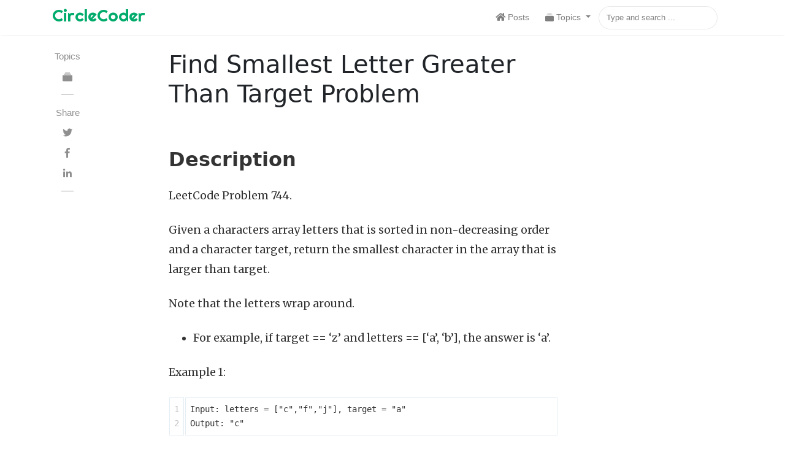

--- FILE ---
content_type: text/html; charset=utf-8
request_url: https://circlecoder.com/find-smallest-letter-greater-than-target/
body_size: 8485
content:
<!DOCTYPE html>
<html lang="en">
<head>
<meta charset="utf-8">
<meta name="viewport" content="width=device-width, initial-scale=1, shrink-to-fit=no">


<script data-ad-client="ca-pub-8271349713695192" async src="https://pagead2.googlesyndication.com/pagead/js/adsbygoogle.js"></script>


<!--
<link rel="icon" href="/assets/images/logo.png">
-->
<title>Find Smallest Letter Greater Than Target Problem | CircleCoder</title>

<!-- Begin Jekyll SEO tag v2.8.0 -->
<title>Find Smallest Letter Greater Than Target Problem | CircleCoder</title>
<meta name="generator" content="Jekyll v3.9.5" />
<meta property="og:title" content="Find Smallest Letter Greater Than Target Problem" />
<meta property="og:locale" content="en_US" />
<meta name="description" content="LeetCode 744. Given a characters array letters that is sorted in non-decreasing order and a character target, return the smallest character in the array that is larger than target." />
<meta property="og:description" content="LeetCode 744. Given a characters array letters that is sorted in non-decreasing order and a character target, return the smallest character in the array that is larger than target." />
<link rel="canonical" href="https://circlecoder.com/find-smallest-letter-greater-than-target/" />
<meta property="og:url" content="https://circlecoder.com/find-smallest-letter-greater-than-target/" />
<meta property="og:site_name" content="CircleCoder" />
<meta property="og:type" content="article" />
<meta property="article:published_time" content="2022-09-27T00:00:00+00:00" />
<meta name="twitter:card" content="summary" />
<meta property="twitter:title" content="Find Smallest Letter Greater Than Target Problem" />
<script type="application/ld+json">
{"@context":"https://schema.org","@type":"BlogPosting","dateModified":"2022-09-27T00:00:00+00:00","datePublished":"2022-09-27T00:00:00+00:00","description":"LeetCode 744. Given a characters array letters that is sorted in non-decreasing order and a character target, return the smallest character in the array that is larger than target.","headline":"Find Smallest Letter Greater Than Target Problem","mainEntityOfPage":{"@type":"WebPage","@id":"https://circlecoder.com/find-smallest-letter-greater-than-target/"},"url":"https://circlecoder.com/find-smallest-letter-greater-than-target/"}</script>
<!-- End Jekyll SEO tag -->


<link rel="stylesheet" href="https://stackpath.bootstrapcdn.com/bootstrap/4.1.3/css/bootstrap.min.css" integrity="sha384-MCw98/SFnGE8fJT3GXwEOngsV7Zt27NXFoaoApmYm81iuXoPkFOJwJ8ERdknLPMO" crossorigin="anonymous">
    
<link href="/assets/css/screen.css" rel="stylesheet">

<link href="/assets/css/main.css" rel="stylesheet">


<link rel="apple-touch-icon" sizes="180x180" href="/assets/favicon_io/apple-touch-icon.png">
<link rel="icon" type="image/png" sizes="32x32" href="/assets/favicon_io/favicon-32x32.png">
<link rel="icon" type="image/png" sizes="16x16" href="/assets/favicon_io/favicon-16x16.png">
<link rel="manifest" href="/assets/favicon_io/site.webmanifest">


<script src="/assets/js/jquery.min.js"></script>

</head>


<!-- change your GA id in _config.yml -->

<!-- Global site tag (gtag.js) - Google Analytics -->
<script async src="https://www.googletagmanager.com/gtag/js?id=G-3SNRQRLW8L"></script>
<script>
  window.dataLayer = window.dataLayer || [];
  function gtag(){dataLayer.push(arguments);}
  gtag('js', new Date());

  gtag('config', 'G-3SNRQRLW8L');
</script>




<body class="layout-post">
	<!-- defer loading of font and font awesome -->
	<noscript id="deferred-styles">
		<link href="https://fonts.googleapis.com/css?family=Righteous%7CMerriweather:300,300i,400,400i,700,700i" rel="stylesheet">
		<link rel="stylesheet" href="https://use.fontawesome.com/releases/v5.0.13/css/all.css" integrity="sha384-DNOHZ68U8hZfKXOrtjWvjxusGo9WQnrNx2sqG0tfsghAvtVlRW3tvkXWZh58N9jp" crossorigin="anonymous">
	</noscript>


<!-- Begin Menu Navigation
================================================== -->
<nav class="navbar navbar-expand-lg navbar-light bg-white fixed-top mediumnavigation nav-down">

    <div class="container pr-0">

    <!-- Begin Logo -->
<!--
    <a class="navbar-brand" href="/">
    <img src="/" alt="CircleCoder">
    </a>
-->
    <!-- End Logo -->
    <div class="mainheading">
        <h3 class="sitetitle"><a href="/index.html">CircleCoder</a></h3>
<!--
        <p class="lead">
            Tech Learning, Tech Sharing.
        </p>
-->
    </div>

    <button class="navbar-toggler" type="button" data-toggle="collapse" data-target="#navbarMediumish" aria-controls="navbarSupportedContent" aria-expanded="false" aria-label="Toggle navigation">
    <span class="navbar-toggler-icon"></span>
    </button>

    <div class="collapse navbar-collapse" id="navbarMediumish">

        <!-- Begin Menu -->

            <ul class="navbar-nav ml-auto">

                
                <li class="nav-item">
                
                <a class="nav-link" href="/index.html">
                    <i class="fa fa-home" aria-hidden="true"></i>
                    <span>Posts</span>
                </a>
                </li>

                <li class="nav-item dropdown">
                    <a class="nav-link dropdown-toggle" href="#" id="navbarDropdown" role="button" data-toggle="dropdown" aria-haspopup="true" aria-expanded="false">
                        <svg width="1em" height="1em" viewBox="0 0 16 16" class="bi bi-collection-fill" fill="currentColor" xmlns="http://www.w3.org/2000/svg">
                            <path d="M0 13a1.5 1.5 0 0 0 1.5 1.5h13A1.5 1.5 0 0 0 16 13V6a1.5 1.5 0 0 0-1.5-1.5h-13A1.5 1.5 0 0 0 0 6v7z"/>
                            <path fill-rule="evenodd" d="M2 3a.5.5 0 0 0 .5.5h11a.5.5 0 0 0 0-1h-11A.5.5 0 0 0 2 3zm2-2a.5.5 0 0 0 .5.5h7a.5.5 0 0 0 0-1h-7A.5.5 0 0 0 4 1z"/>
                        </svg>
                        <span>Topics</span>
                    </a>
                    <div class="dropdown-menu" aria-labelledby="navbarDropdown">
                        <a class="dropdown-item" href="/topics.html">All Topics</a>
                        <div class="dropdown-divider"></div>
                        <a class="dropdown-item" href="/leetcode-solution-list/">LeetCode</a>
                        <div class="dropdown-divider"></div>
                        <a class="dropdown-item" href="/leetcode-database-solution-list/">LeetCode Database</a>
                        <div class="dropdown-divider"></div>
                        <a class="dropdown-item" href="/git-short-answers-list/">Git Short Answers</a>
                        <div class="dropdown-divider"></div>
                        <a class="dropdown-item" href="/mysql-tutorial-list/">MySQL</a>
                        <div class="dropdown-divider"></div>
                        <a class="dropdown-item" href="/operating-system-topic-list/">Operating System</a>
                        <div class="dropdown-divider"></div>
                        <a class="dropdown-item" href="/object-oriented-design-topic-list/">Object Oriented Design</a>
                        <div class="dropdown-divider"></div>
                        <a class="dropdown-item" href="/cplusplus-concept-list/">C++ Concepts</a>
                    </div>
                </li>


<!--
                <li class="nav-item">
                <a class="nav-link" href="/about">About</a>
                </li>


                <li class="nav-item">
                <a target="_blank" class="nav-link" href="https://bootstrapstarter.com/bootstrap-templates/template-mediumish-bootstrap-jekyll/"> Docs</a>
                </li>

                <li class="nav-item">
                <a target="_blank" class="nav-link" href="https://www.wowthemes.net/themes/mediumish-wordpress/"><i class="fab fa-wordpress-simple"></i> WP Version</a>
                </li>

                <li class="nav-item">
                <a target="_blank" class="nav-link" href="https://www.wowthemes.net/themes/mediumish-ghost/"><i class="fab fa-snapchat-ghost"></i> Ghost Version</a>
                </li>

                <li class="nav-item">
                <a target="_blank" class="nav-link" href="https://github.com/wowthemesnet/mediumish-theme-jekyll"><i class="fab fa-github"></i> Fork on Github</a>
                </li>
-->

                <script src="/assets/js/lunr.js"></script>


<style>
    .lunrsearchresult .title {color: #d9230f;}
    .lunrsearchresult .url {color: silver;}
    .lunrsearchresult a {display: block; color: #777;}
    .lunrsearchresult a:hover, .lunrsearchresult a:focus {text-decoration: none;}
    .lunrsearchresult a:hover .title {text-decoration: underline;}
</style>


<form class="bd-search" onSubmit="return lunr_search(document.getElementById('lunrsearch').value);">
    <input type="text" class="form-control text-small launch-modal-search" id="lunrsearch" name="q" maxlength="255" value="" placeholder="Type and search ..."/>
</form>

<div id="lunrsearchresults">
    <ul></ul>
</div>

<script src="/assets/js/lunrsearchengine.js"></script>

            </ul>

        <!-- End Menu -->

    </div>

    </div>
</nav>
<!-- End Navigation
================================================== -->

<div class="site-content">

<div class="container">

<!-- Site Title
================================================== -->
<!--
<div class="mainheading">
    <h1 class="sitetitle">CircleCoder</h1>
    <p class="lead">
        Tech Learning, Tech Sharing.
    </p>
</div>
-->

<!-- Content
================================================== -->
<div class="main-content">
    <!-- Begin Article
================================================== -->
<!--<div class="container">-->
    <div class="row">

        <!-- Post Share -->
        <div class="col-md-1 col-lg-1 pl-0">
            <div class="share sticky-top sticky-top-80">

    <p>
        Topics
    </p>
    <ul>
        <li class="ml-1 mr-1">
            <a href="/topics.html">
                <svg width="1em" height="1em" viewBox="0 0 16 16" class="bi bi-collection-fill" fill="currentColor" xmlns="http://www.w3.org/2000/svg">
                    <path d="M0 13a1.5 1.5 0 0 0 1.5 1.5h13A1.5 1.5 0 0 0 16 13V6a1.5 1.5 0 0 0-1.5-1.5h-13A1.5 1.5 0 0 0 0 6v7z"/>
                    <path fill-rule="evenodd" d="M2 3a.5.5 0 0 0 .5.5h11a.5.5 0 0 0 0-1h-11A.5.5 0 0 0 2 3zm2-2a.5.5 0 0 0 .5.5h7a.5.5 0 0 0 0-1h-7A.5.5 0 0 0 4 1z"/>
                </svg>
            </a>
        </li>
    </ul>
    <div class="sep"></div>

    <p>
        Share
    </p>
    <ul>
        <li class="ml-1 mr-1">
            <a target="_blank" href="https://twitter.com/intent/tweet?text=Find Smallest Letter Greater Than Target Problem&url=https://circlecoder.com/find-smallest-letter-greater-than-target/" onclick="window.open(this.href, 'twitter-share', 'width=550,height=235');return false;">
                <i class="fab fa-twitter"></i>
            </a>
        </li>

        <li class="ml-1 mr-1">
            <a target="_blank" href="https://facebook.com/sharer.php?u=https://circlecoder.com/find-smallest-letter-greater-than-target/" onclick="window.open(this.href, 'facebook-share', 'width=550,height=435');return false;">
                <i class="fab fa-facebook-f"></i>
            </a>
        </li>

        <li class="ml-1 mr-1">
            <a target="_blank" href="https://www.linkedin.com/shareArticle?mini=true&url=https://circlecoder.com/find-smallest-letter-greater-than-target/" onclick="window.open(this.href, 'width=550,height=435');return false;">
                <i class="fab fa-linkedin-in"></i>
            </a>
        </li>

    </ul>
<!--     -->
    <div class="sep"></div>

    
        <script async src="//pagead2.googlesyndication.com/pagead/js/adsbygoogle.js"></script>
<!-- Under Header -->
<ins class="adsbygoogle"
    style="display:block"
    data-ad-client="ca-pub-8271349713695192"
    data-ad-slot=""
    data-ad-format="auto"
    data-full-width-responsive="true"></ins>
<script>
(adsbygoogle = window.adsbygoogle || []).push({});
</script>
<br/>
    
    
<!--
    <ul>
        <li>
        <a class="small smoothscroll" href="#disqus_thread"></a>
        </li>
    </ul>
-->
<!--     -->
</div>

        </div>
        <div class="col-md-1 col-lg-1 pl-0">
        </div>
        <!-- Post -->
        <!---->

        <!--<div class="col-md-7 col-lg-7 flex-first flex-md-unordered">-->
        <div class="col-md-7 col-lg-7">
            <div class="mainheading">

                <!-- Author Box -->
                

                <!-- Post Title -->
                <h1 class="posttitle">Find Smallest Letter Greater Than Target Problem</h1>

            </div>

            <!-- Post Featured Image -->
<!--            
-->
            <!-- End Featured Image -->

            <!-- Post Content -->
            <div class="article-post">
                
                <!-- Toc if any -->
                
                <!-- End Toc -->
                <p><br /></p>

<h2 id="description">Description</h2>

<p>LeetCode Problem 744.</p>

<p>Given a characters array letters that is sorted in non-decreasing order and a character target, return the smallest character in the array that is larger than target.</p>

<p>Note that the letters wrap around.</p>
<ul>
  <li>For example, if target == ‘z’ and letters == [‘a’, ‘b’], the answer is ‘a’.</li>
</ul>

<p>Example 1:</p>
<div class="language-plaintext highlighter-rouge"><div class="highlight"><pre class="highlight"><code><table class="rouge-table"><tbody><tr><td class="rouge-gutter gl"><pre class="lineno">1
2
</pre></td><td class="rouge-code"><pre>Input: letters = ["c","f","j"], target = "a"
Output: "c"
</pre></td></tr></tbody></table></code></pre></div></div>

<p>Example 2:</p>
<div class="language-plaintext highlighter-rouge"><div class="highlight"><pre class="highlight"><code><table class="rouge-table"><tbody><tr><td class="rouge-gutter gl"><pre class="lineno">1
2
</pre></td><td class="rouge-code"><pre>Input: letters = ["c","f","j"], target = "c"
Output: "f"
</pre></td></tr></tbody></table></code></pre></div></div>

<p>Example 3:</p>
<div class="language-plaintext highlighter-rouge"><div class="highlight"><pre class="highlight"><code><table class="rouge-table"><tbody><tr><td class="rouge-gutter gl"><pre class="lineno">1
2
</pre></td><td class="rouge-code"><pre>Input: letters = ["c","f","j"], target = "d"
Output: "f"
</pre></td></tr></tbody></table></code></pre></div></div>

<p>Example 4:</p>
<div class="language-plaintext highlighter-rouge"><div class="highlight"><pre class="highlight"><code><table class="rouge-table"><tbody><tr><td class="rouge-gutter gl"><pre class="lineno">1
2
</pre></td><td class="rouge-code"><pre>Input: letters = ["c","f","j"], target = "g"
Output: "j"
</pre></td></tr></tbody></table></code></pre></div></div>

<p>Example 5:</p>
<div class="language-plaintext highlighter-rouge"><div class="highlight"><pre class="highlight"><code><table class="rouge-table"><tbody><tr><td class="rouge-gutter gl"><pre class="lineno">1
2
</pre></td><td class="rouge-code"><pre>Input: letters = ["c","f","j"], target = "j"
Output: "c"
</pre></td></tr></tbody></table></code></pre></div></div>

<p>Constraints:</p>
<ul>
  <li>2 &lt;= letters.length &lt;= 10^4</li>
  <li>letters[i] is a lowercase English letter.</li>
  <li>letters is sorted in non-decreasing order.</li>
  <li>letters contains at least two different characters.</li>
  <li>target is a lowercase English letter.</li>
</ul>

<p><br /></p>

<h2 id="sample-c-code">Sample C++ Code</h2>

<div class="language-c highlighter-rouge"><div class="highlight"><pre class="highlight"><code><table class="rouge-table"><tbody><tr><td class="rouge-gutter gl"><pre class="lineno">1
2
3
4
5
6
7
8
9
10
11
12
13
14
15
16
17
18
</pre></td><td class="rouge-code"><pre><span class="n">class</span> <span class="n">Solution</span> <span class="p">{</span>
<span class="nl">public:</span>
    <span class="kt">char</span> <span class="n">nextGreatestLetter</span><span class="p">(</span><span class="n">vector</span><span class="o">&lt;</span><span class="kt">char</span><span class="o">&gt;&amp;</span> <span class="n">letters</span><span class="p">,</span> <span class="kt">char</span> <span class="n">target</span><span class="p">)</span> <span class="p">{</span>
        <span class="kt">int</span> <span class="n">low</span> <span class="o">=</span> <span class="mi">0</span><span class="p">;</span>
        <span class="kt">int</span> <span class="n">high</span> <span class="o">=</span> <span class="n">letters</span><span class="p">.</span><span class="n">size</span><span class="p">()</span><span class="o">-</span><span class="mi">1</span><span class="p">;</span>
        
        <span class="k">while</span> <span class="p">(</span><span class="n">low</span> <span class="o">&lt;</span> <span class="n">high</span><span class="p">)</span> <span class="p">{</span>
            <span class="kt">int</span> <span class="n">mid</span> <span class="o">=</span> <span class="n">low</span> <span class="o">+</span> <span class="p">(</span><span class="n">high</span> <span class="o">-</span> <span class="n">low</span><span class="p">)</span> <span class="o">/</span> <span class="mi">2</span><span class="p">;</span>
            <span class="k">if</span> <span class="p">(</span><span class="n">letters</span><span class="p">[</span><span class="n">mid</span><span class="p">]</span> <span class="o">&lt;=</span> <span class="n">target</span><span class="p">)</span> <span class="p">{</span>
                <span class="n">low</span> <span class="o">=</span> <span class="n">mid</span> <span class="o">+</span> <span class="mi">1</span><span class="p">;</span>
            <span class="p">}</span> <span class="k">else</span> <span class="p">{</span>
                <span class="n">high</span> <span class="o">=</span> <span class="n">mid</span><span class="p">;</span>
            <span class="p">}</span>
        <span class="p">}</span>
        
        <span class="k">return</span> <span class="n">letters</span><span class="p">[</span><span class="n">low</span><span class="p">]</span> <span class="o">&gt;</span> <span class="n">target</span> <span class="o">?</span> <span class="n">letters</span><span class="p">[</span><span class="n">low</span><span class="p">]</span> <span class="o">:</span> <span class="n">letters</span><span class="p">[</span><span class="mi">0</span><span class="p">];</span>
    <span class="p">}</span>
<span class="p">};</span>
</pre></td></tr></tbody></table></code></pre></div></div>


            </div>

            <!-- Rating -->
            

            <!-- Post Date -->
            <p>
                <small>
                    <span class="post-date"><time class="post-date" datetime="2022-09-27">27 Sep 2022</time></span>           
                    
                </small>
            </p>

            <!-- Post Categories (Add | sort later) -->
            <div class="after-post-cats">
                <ul class="tags mb-4">
                    
                    
                    <li>
                        <a class="smoothscroll" href="/categories#Algorithm">Algorithm</a>
                    </li>
                    
                    <li>
                        <a class="smoothscroll" href="/categories#Data-Structure">Data Structure</a>
                    </li>
                    
                </ul>
            </div>
            <!-- End Categories -->

            <!-- Post Tags (Add | sort later) -->
            <div class="after-post-tags">
                <ul class="tags">
                    
                    
                    <li>
                        <a class="smoothscroll" href="/tags#Array">#Array</a>
                    </li>
                    
                    <li>
                        <a class="smoothscroll" href="/tags#Binary-Search">#Binary Search</a>
                    </li>
                    
                </ul>
            </div>
            <!-- End Tags -->

            <!-- Prev/Next -->
            <div class="row PageNavigation d-flex justify-content-between font-weight-bold">
            
            <a class="prev d-block col-md-6" href="/find-duplicate-file-in-system/"> &laquo; Find Duplicate File In System Problem</a>
            
            
            <a class="next d-block col-md-6 text-lg-right" href="/flood-fill/">Flood Fill Problem &raquo; </a>
            
            <div class="clearfix"></div>
            </div>
            <!-- End Categories -->

            <div class="row">
                <br/>
            </div>

        </div>


        <div class="offset-md-0 col-md-3 offset-lg-1 col-lg-2 ">
            



            



            



            



            



            



            



            



            



            



            



            



            



        </div>


    </div>
<!-- End Article
================================================== -->


    
        <script async src="//pagead2.googlesyndication.com/pagead/js/adsbygoogle.js"></script>
<!-- Under Header -->
<ins class="adsbygoogle"
    style="display:block"
    data-ad-client="ca-pub-8271349713695192"
    data-ad-slot=""
    data-ad-format="auto"
    data-full-width-responsive="true"></ins>
<script>
(adsbygoogle = window.adsbygoogle || []).push({});
</script>
<br/>
    



<!-- Similar Posts 
================================================== -->
    <div class="section-title">
        <br/>
        <h2><span>Related Posts</span></h2>
    </div>
    <div class="row listrecent">
        
        
            
                
                    
                
            
        
            
                
                    
                
            
        
            
                
                    
                
            
        
            
                
                    
                
            
        
            
                
                    
                
            
        
            
                
                    
                
            
        
            
                
                    
                
            
        
            
                
                    
                
            
        
            
                
                    
                
            
        
            
                
                    
                
            
        
            
                
                    
                
            
        
            
                
                    
                
            
        
            
                
                    
                
            
        
            
                
                    
                
            
        
            
                
                    
                
            
        
            
                
                    
                
            
        
            
                
                    
                
            
        
            
                
                    
                
            
        
            
                
                    
                
            
        
            
                
                    
                
            
        
            
                
                    
                
            
        
            
                
                    
                        <!-- begin post -->


<div class="col-lg-4 col-md-6 mb-30px card-group">
    <div class="card h-100">
        <div class="maxthumb">
            <a href="/super-egg-drop/">
<!--                
-->
            </a>
        </div>
        <div class="card-body">
            <h2 class="card-title">
                <a class="text-dark" href="/super-egg-drop/">Super Egg Drop Problem</a>
                
            </h2>
            <h4 class="card-text">LeetCode 887. You are given k identical eggs and you...</h4>

            <div class="tags">
                
                    
                        <a class="btn follow" href="#">Algorithm</a>
                        <!--<a class="btn follow" href="/categories#Algorithm">Algorithm</a>-->
                    
                        <a class="btn follow" href="#">Data Structure</a>
                        <!--<a class="btn follow" href="/categories#Data-Structure">Data Structure</a>-->
                    
                

                
                
                    
                    <a class="btn follow" href="#">Math</a>
                    <!--<a class="btn follow" href="/tags#Math">Math</a>-->
                    
                    
                
                    
                    <a class="btn follow" href="#">Binary Search</a>
                    <!--<a class="btn follow" href="/tags#Binary-Search">Binary Search</a>-->
                    
                    
                
                    
                

            </div>

        </div>
        <div class="card-footer bg-white">
            <div class="wrapfooter">
                
                <span class="post-date">01 Oct 2022</span>
                </span>
                <span class="post-read-more"><a href="/super-egg-drop/" title="Read Post"><svg class="svgIcon-use" width="25" height="25" viewbox="0 0 25 25"><path d="M19 6c0-1.1-.9-2-2-2H8c-1.1 0-2 .9-2 2v14.66h.012c.01.103.045.204.12.285a.5.5 0 0 0 .706.03L12.5 16.85l5.662 4.126a.508.508 0 0 0 .708-.03.5.5 0 0 0 .118-.285H19V6zm-6.838 9.97L7 19.636V6c0-.55.45-1 1-1h9c.55 0 1 .45 1 1v13.637l-5.162-3.668a.49.49 0 0 0-.676 0z" fill-rule="evenodd"></path></svg></a></span>
                <div class="clearfix"></div>
            </div>
        </div>
    </div>
</div>
<!-- end post -->
                        
                    
                
            
        
            
                
                    
                
            
        
            
                
                    
                
            
        
            
                
                    
                
            
        
            
                
                    
                
            
        
            
                
                    
                
            
        
            
                
                    
                
            
        
            
                
                    
                
            
        
            
                
                    
                
            
        
            
                
                    
                
            
        
            
                
                    
                
            
        
            
                
                    
                
            
        
            
                
                    
                
            
        
            
                
                    
                
            
        
            
                
                    
                
            
        
            
                
                    
                
            
        
            
                
                    
                
            
        
            
                
                    
                
            
        
            
                
                    
                
            
        
            
                
                    
                
            
        
            
                
                    
                
            
        
            
                
                    
                
            
        
            
                
                    
                
            
        
            
                
                    
                
            
        
            
                
                    
                
            
        
            
                
                    
                
            
        
            
                
                    
                
            
        
            
                
                    
                
            
        
            
                
                    
                
            
        
            
                
                    
                
            
        
            
                
                    
                
            
        
            
                
                    
                
            
        
            
                
                    
                
            
        
            
                
                    
                
            
        
            
                
                    
                
            
        
            
                
                    
                
            
        
            
                
                    
                
            
        
            
                
                    
                
            
        
            
                
                    
                
            
        
            
                
                    
                
            
        
            
                
                    
                
            
        
            
                
                    
                
            
        
            
                
                    
                
            
        
            
                
                    
                
            
        
            
                
                    
                
            
        
            
                
                    
                
            
        
            
                
                    
                
            
        
            
                
                    
                
            
        
            
                
                    
                
            
        
            
                
                    
                
            
        
            
                
                    
                
            
        
            
                
                    
                
            
        
            
                
                    
                
            
        
            
                
                    
                
            
        
            
                
                    
                        <!-- begin post -->


<div class="col-lg-4 col-md-6 mb-30px card-group">
    <div class="card h-100">
        <div class="maxthumb">
            <a href="/peak-index-in-a-mountain-array/">
<!--                
-->
            </a>
        </div>
        <div class="card-body">
            <h2 class="card-title">
                <a class="text-dark" href="/peak-index-in-a-mountain-array/">Peak Index In A Mountain Array Problem</a>
                
            </h2>
            <h4 class="card-text">LeetCode 852. Let’s call an array arr a mountainif the...</h4>

            <div class="tags">
                
                    
                        <a class="btn follow" href="#">Algorithm</a>
                        <!--<a class="btn follow" href="/categories#Algorithm">Algorithm</a>-->
                    
                        <a class="btn follow" href="#">Data Structure</a>
                        <!--<a class="btn follow" href="/categories#Data-Structure">Data Structure</a>-->
                    
                

                
                
                    
                    <a class="btn follow" href="#">Array</a>
                    <!--<a class="btn follow" href="/tags#Array">Array</a>-->
                    
                    
                
                    
                    <a class="btn follow" href="#">Binary Search</a>
                    <!--<a class="btn follow" href="/tags#Binary-Search">Binary Search</a>-->
                    
                    
                

            </div>

        </div>
        <div class="card-footer bg-white">
            <div class="wrapfooter">
                
                <span class="post-date">01 Oct 2022</span>
                </span>
                <span class="post-read-more"><a href="/peak-index-in-a-mountain-array/" title="Read Post"><svg class="svgIcon-use" width="25" height="25" viewbox="0 0 25 25"><path d="M19 6c0-1.1-.9-2-2-2H8c-1.1 0-2 .9-2 2v14.66h.012c.01.103.045.204.12.285a.5.5 0 0 0 .706.03L12.5 16.85l5.662 4.126a.508.508 0 0 0 .708-.03.5.5 0 0 0 .118-.285H19V6zm-6.838 9.97L7 19.636V6c0-.55.45-1 1-1h9c.55 0 1 .45 1 1v13.637l-5.162-3.668a.49.49 0 0 0-.676 0z" fill-rule="evenodd"></path></svg></a></span>
                <div class="clearfix"></div>
            </div>
        </div>
    </div>
</div>
<!-- end post -->
                        
                    
                
            
        
            
                
                    
                
            
        
            
                
                    
                
            
        
            
                
                    
                
            
        
            
                
                    
                
            
        
            
                
                    
                
            
        
            
                
                    
                
            
        
            
                
                    
                
            
        
            
                
                    
                        <!-- begin post -->


<div class="col-lg-4 col-md-6 mb-30px card-group">
    <div class="card h-100">
        <div class="maxthumb">
            <a href="/numbers-at-most-n-given-digit-set/">
<!--                
-->
            </a>
        </div>
        <div class="card-body">
            <h2 class="card-title">
                <a class="text-dark" href="/numbers-at-most-n-given-digit-set/">Numbers At Most N Given Digit Set Problem</a>
                
            </h2>
            <h4 class="card-text">LeetCode 902. Given an array of digits which is sorted...</h4>

            <div class="tags">
                
                    
                        <a class="btn follow" href="#">Algorithm</a>
                        <!--<a class="btn follow" href="/categories#Algorithm">Algorithm</a>-->
                    
                        <a class="btn follow" href="#">Data Structure</a>
                        <!--<a class="btn follow" href="/categories#Data-Structure">Data Structure</a>-->
                    
                

                
                
                    
                    <a class="btn follow" href="#">Array</a>
                    <!--<a class="btn follow" href="/tags#Array">Array</a>-->
                    
                    
                
                    
                    <a class="btn follow" href="#">Math</a>
                    <!--<a class="btn follow" href="/tags#Math">Math</a>-->
                    
                    
                
                    
                
                    
                
                    
                

            </div>

        </div>
        <div class="card-footer bg-white">
            <div class="wrapfooter">
                
                <span class="post-date">01 Oct 2022</span>
                </span>
                <span class="post-read-more"><a href="/numbers-at-most-n-given-digit-set/" title="Read Post"><svg class="svgIcon-use" width="25" height="25" viewbox="0 0 25 25"><path d="M19 6c0-1.1-.9-2-2-2H8c-1.1 0-2 .9-2 2v14.66h.012c.01.103.045.204.12.285a.5.5 0 0 0 .706.03L12.5 16.85l5.662 4.126a.508.508 0 0 0 .708-.03.5.5 0 0 0 .118-.285H19V6zm-6.838 9.97L7 19.636V6c0-.55.45-1 1-1h9c.55 0 1 .45 1 1v13.637l-5.162-3.668a.49.49 0 0 0-.676 0z" fill-rule="evenodd"></path></svg></a></span>
                <div class="clearfix"></div>
            </div>
        </div>
    </div>
</div>
<!-- end post -->
                        
                    
                
            
        
            
                
                    
                
            
        
            
                
                    
                
            
        
            
                
                    
                
            
        
            
                
                    
                
            
        
            
                
                    
                        <!-- begin post -->


<div class="col-lg-4 col-md-6 mb-30px card-group">
    <div class="card h-100">
        <div class="maxthumb">
            <a href="/nth-magical-number/">
<!--                
-->
            </a>
        </div>
        <div class="card-body">
            <h2 class="card-title">
                <a class="text-dark" href="/nth-magical-number/">Nth Magical Number Problem</a>
                
            </h2>
            <h4 class="card-text">LeetCode 878. A positive integer is magical if it is...</h4>

            <div class="tags">
                
                    
                        <a class="btn follow" href="#">Algorithm</a>
                        <!--<a class="btn follow" href="/categories#Algorithm">Algorithm</a>-->
                    
                        <a class="btn follow" href="#">Data Structure</a>
                        <!--<a class="btn follow" href="/categories#Data-Structure">Data Structure</a>-->
                    
                

                
                
                    
                    <a class="btn follow" href="#">Math</a>
                    <!--<a class="btn follow" href="/tags#Math">Math</a>-->
                    
                    
                
                    
                    <a class="btn follow" href="#">Binary Search</a>
                    <!--<a class="btn follow" href="/tags#Binary-Search">Binary Search</a>-->
                    
                    
                

            </div>

        </div>
        <div class="card-footer bg-white">
            <div class="wrapfooter">
                
                <span class="post-date">01 Oct 2022</span>
                </span>
                <span class="post-read-more"><a href="/nth-magical-number/" title="Read Post"><svg class="svgIcon-use" width="25" height="25" viewbox="0 0 25 25"><path d="M19 6c0-1.1-.9-2-2-2H8c-1.1 0-2 .9-2 2v14.66h.012c.01.103.045.204.12.285a.5.5 0 0 0 .706.03L12.5 16.85l5.662 4.126a.508.508 0 0 0 .708-.03.5.5 0 0 0 .118-.285H19V6zm-6.838 9.97L7 19.636V6c0-.55.45-1 1-1h9c.55 0 1 .45 1 1v13.637l-5.162-3.668a.49.49 0 0 0-.676 0z" fill-rule="evenodd"></path></svg></a></span>
                <div class="clearfix"></div>
            </div>
        </div>
    </div>
</div>
<!-- end post -->
                        
                    
                
            
        
            
                
                    
                
            
        
            
                
                    
                
            
        
            
                
                    
                
            
        
            
                
                    
                
            
        
            
                
                    
                
            
        
            
                
                    
                
            
        
            
                
                    
                
            
        
            
                
                    
                
            
        
            
                
                    
                
            
        
            
                
                    
                
            
        
            
                
                    
                
            
        
            
                
                    
                
            
        
            
                
                    
                
            
        
            
                
                    
                
            
        
            
                
                    
                
            
        
            
                
                    
                
            
        
            
                
                    
                
            
        
            
                
                    
                
            
        
            
                
                    
                
            
        
            
                
                    
                
            
        
            
                
                    
                
            
        
            
                
                    
                
            
        
            
                
                    
                
            
        
            
                
                    
                
            
        
            
                
                    
                
            
        
            
                
                    
                
            
        
            
                
                    
                
            
        
            
                
                    
                
            
        
            
                
                    
                
            
        
            
                
                    
                
            
        
            
                
                    
                
            
        
            
                
                    
                
            
        
            
                
                    
                
            
        
            
                
                    
                
            
        
            
                
                    
                
            
        
            
                
                    
                
            
        
            
                
                    
                
            
        
            
                
                    
                
            
        
            
                
                    
                
            
        
            
                
                    
                
            
        
            
                
                    
                
            
        
            
                
                    
                
            
        
            
                
                    
                
            
        
            
                
                    
                        <!-- begin post -->


<div class="col-lg-4 col-md-6 mb-30px card-group">
    <div class="card h-100">
        <div class="maxthumb">
            <a href="/koko-eating-bananas/">
<!--                
-->
            </a>
        </div>
        <div class="card-body">
            <h2 class="card-title">
                <a class="text-dark" href="/koko-eating-bananas/">Koko Eating Bananas Problem</a>
                
            </h2>
            <h4 class="card-text">LeetCode 875. Koko loves to eat bananas. There are n...</h4>

            <div class="tags">
                
                    
                        <a class="btn follow" href="#">Algorithm</a>
                        <!--<a class="btn follow" href="/categories#Algorithm">Algorithm</a>-->
                    
                        <a class="btn follow" href="#">Data Structure</a>
                        <!--<a class="btn follow" href="/categories#Data-Structure">Data Structure</a>-->
                    
                

                
                
                    
                    <a class="btn follow" href="#">Array</a>
                    <!--<a class="btn follow" href="/tags#Array">Array</a>-->
                    
                    
                
                    
                    <a class="btn follow" href="#">Binary Search</a>
                    <!--<a class="btn follow" href="/tags#Binary-Search">Binary Search</a>-->
                    
                    
                

            </div>

        </div>
        <div class="card-footer bg-white">
            <div class="wrapfooter">
                
                <span class="post-date">01 Oct 2022</span>
                </span>
                <span class="post-read-more"><a href="/koko-eating-bananas/" title="Read Post"><svg class="svgIcon-use" width="25" height="25" viewbox="0 0 25 25"><path d="M19 6c0-1.1-.9-2-2-2H8c-1.1 0-2 .9-2 2v14.66h.012c.01.103.045.204.12.285a.5.5 0 0 0 .706.03L12.5 16.85l5.662 4.126a.508.508 0 0 0 .708-.03.5.5 0 0 0 .118-.285H19V6zm-6.838 9.97L7 19.636V6c0-.55.45-1 1-1h9c.55 0 1 .45 1 1v13.637l-5.162-3.668a.49.49 0 0 0-.676 0z" fill-rule="evenodd"></path></svg></a></span>
                <div class="clearfix"></div>
            </div>
        </div>
    </div>
</div>
<!-- end post -->
                        
                    
                
            
        
            
                
                    
                
            
        
            
                
                    
                
            
        
            
                
                    
                
            
        
            
                
                    
                
            
        
            
                
                    
                
            
        
            
                
                    
                
            
        
            
                
                    
                
            
        
            
                
                    
                
            
        
            
                
                    
                
            
        
            
                
                    
                
            
        
            
                
                    
                
            
        
            
                
                    
                
            
        
            
                
                    
                
            
        
            
                
                    
                
            
        
            
                
                    
                
            
        
            
                
                    
                
            
        
            
                
                    
                
            
        
            
                
                    
                
            
        
            
                
                    
                
            
        
            
                
                    
                
            
        
            
                
                    
                
            
        
            
                
                    
                
            
        
            
                
                    
                
            
        
            
                
                    
                
            
        
            
                
                    
                
            
        
            
                
                    
                
            
        
            
                
                    
                
            
        
            
                
                    
                
            
        
            
                
                    
                
            
        
            
                
                    
                
            
        
            
                
                    
                
            
        
            
                
                    
                
            
        
            
                
                    
                
            
        
            
                
                    
                
            
        
            
                
                    
                
            
        
            
                
                    
                
            
        
            
                
                    
                
            
        
            
                
                    
                
            
        
            
                
                    
                
            
        
            
                
                    
                
            
        
            
                
                    
                
            
        
            
                
                    
                
            
        
            
                
                    
                
            
        
            
                
                    
                
            
        
            
                
                    
                
            
        
            
                
                    
                
            
        
            
                
                    
                
            
        
            
                
                    
                
            
        
            
                
                    
                
            
        
            
                
                    
                
            
        
            
                
                    
                
            
        
            
                
                    
                
            
        
            
                
                    
                
            
        
            
                
                    
                
            
        
            
                
                    
                
            
        
            
                
                    
                
            
        
            
                
                    
                
            
        
            
                
                    
                
            
        
            
                
                    
                
            
        
            
                
                    
                
            
        
            
                
                    
                
            
        
            
                
                    
                
            
        
            
                
                    
                
            
        
            
                
                    
                
            
        
            
                
                    
                
            
        
            
                
                    
                
            
        
            
                
                    
                
            
        
            
                
                    
                
            
        
            
                
                    
                
            
        
            
                
                    
                
            
        
            
                
                    
                
            
        
            
                
                    
                
            
        
            
                
                    
                
            
        
            
                
                    
                
            
        
            
                
                    
                
            
        
            
                
                    
                
            
        
            
                
                    
                
            
        
            
                
                    
                
            
        
            
                
                    
                
            
        
            
                
                    
                
            
        
            
                
                    
                
            
        
            
                
                    
                
            
        
            
                
                    
                
            
        
            
                
                    
                
            
        
            
                
                    
                
            
        
            
                
                    
                
            
        
            
                
                    
                
            
        
            
                
                    
                
            
        
            
                
                    
                
            
        
            
                
                    
                
            
        
            
                
                    
                
            
        
            
                
                    
                
            
        
            
                
                    
                
            
        
            
                
                    
                
            
        
            
                
                    
                
            
        
            
                
                    
                
            
        
            
                
                    
                
            
        
            
                
                    
                
            
        
            
                
                    
                
            
        
            
                
                    
                
            
        
            
                
                    
                        <!-- begin post -->


<div class="col-lg-4 col-md-6 mb-30px card-group">
    <div class="card h-100">
        <div class="maxthumb">
            <a href="/preimage-size-of-factorial-zeroes-function/">
<!--                
-->
            </a>
        </div>
        <div class="card-body">
            <h2 class="card-title">
                <a class="text-dark" href="/preimage-size-of-factorial-zeroes-function/">Preimage Size Of Factorial Zeroes Function Problem</a>
                
            </h2>
            <h4 class="card-text">LeetCode 793. Let f(x) be the number of zeroes at...</h4>

            <div class="tags">
                
                    
                        <a class="btn follow" href="#">Algorithm</a>
                        <!--<a class="btn follow" href="/categories#Algorithm">Algorithm</a>-->
                    
                        <a class="btn follow" href="#">Data Structure</a>
                        <!--<a class="btn follow" href="/categories#Data-Structure">Data Structure</a>-->
                    
                

                
                
                    
                    <a class="btn follow" href="#">Math</a>
                    <!--<a class="btn follow" href="/tags#Math">Math</a>-->
                    
                    
                
                    
                    <a class="btn follow" href="#">Binary Search</a>
                    <!--<a class="btn follow" href="/tags#Binary-Search">Binary Search</a>-->
                    
                    
                

            </div>

        </div>
        <div class="card-footer bg-white">
            <div class="wrapfooter">
                
                <span class="post-date">28 Sep 2022</span>
                </span>
                <span class="post-read-more"><a href="/preimage-size-of-factorial-zeroes-function/" title="Read Post"><svg class="svgIcon-use" width="25" height="25" viewbox="0 0 25 25"><path d="M19 6c0-1.1-.9-2-2-2H8c-1.1 0-2 .9-2 2v14.66h.012c.01.103.045.204.12.285a.5.5 0 0 0 .706.03L12.5 16.85l5.662 4.126a.508.508 0 0 0 .708-.03.5.5 0 0 0 .118-.285H19V6zm-6.838 9.97L7 19.636V6c0-.55.45-1 1-1h9c.55 0 1 .45 1 1v13.637l-5.162-3.668a.49.49 0 0 0-.676 0z" fill-rule="evenodd"></path></svg></a></span>
                <div class="clearfix"></div>
            </div>
        </div>
    </div>
</div>
<!-- end post -->
                        
                    
                
            
        
            
                
                    
                
            
        
            
                
                    
                
            
        
            
                
                    
                
            
        
            
                
                    
                
            
        
            
                
                    
                
            
        
            
                
                    
                
            
        
            
                
                    
                
            
        
            
                
                    
                
            
        
            
                
                    
                
            
        
            
                
                    
                
            
        
            
                
                    
                
            
        
            
                
                    
                
            
        
            
                
                    
                
            
        
            
                
                    
                
            
        
            
                
                    
                
            
        
            
                
                    
                
            
        
            
                
                    
                
            
        
            
                
                    
                
            
        
            
                
                    
                
            
        
            
                
                    
                
            
        
            
                
                    
                
            
        
            
                
                    
                
            
        
            
                
                    
                
            
        
            
                
                    
                
            
        
            
                
                    
                
            
        
            
                
                    
                
            
        
            
                
                    
                
            
        
            
                
                    
                
            
        
            
                
                    
                
            
        
            
                
                    
                
            
        
            
                
                    
                
            
        
            
                
                    
                
            
        
            
                
                    
                
            
        
            
                
                    
                
            
        
            
                
                    
                
            
        
            
                
                    
                
            
        
            
                
                    
                
            
        
            
                
                    
                
            
        
            
                
                    
                
            
        
            
                
                    
                
            
        
            
                
                    
                
            
        
            
                
                    
                
            
        
            
                
                    
                
            
        
            
                
                    
                
            
        
            
                
                    
                
            
        
            
                
                    
                
            
        
            
                
                    
                
            
        
            
                
                    
                
            
        
            
                
                    
                
            
        
            
                
                    
                
            
        
            
                
                    
                
            
        
            
                
                    
                
            
        
            
                
                    
                
            
        
            
                
                    
                
            
        
            
                
                    
                
            
        
            
                
                    
                
            
        
            
                
                    
                
            
        
            
                
                    
                
            
        
            
                
                    
                
            
        
            
                
                    
                
            
        
            
                
                    
                
            
        
            
                
                    
                
            
        
            
                
                    
                
            
        
            
                
                    
                
            
        
            
                
                    
                
            
        
            
                
                    
                
            
        
            
                
                    
                
            
        
            
                
                    
                
            
        
            
                
                    
                
            
        
            
                
                    
                
            
        
            
                
                    
                
            
        
            
                
                    
                
            
        
            
                
                    
                
            
        
            
                
                    
                
            
        
            
                
                    
                
            
        
            
                
                    
                
            
        
            
                
                    
                
            
        
            
                
                    
                
            
        
            
                
                    
                
            
        
            
                
                    
                
            
        
            
                
                    
                
            
        
            
                
                    
                
            
        
            
                
                    
                
            
        
            
                
                    
                
            
        
            
                
                    
                
            
        
            
                
                    
                
            
        
            
                
                    
                
            
        
            
                
                    
                
            
        
            
                
                    
                
            
        
            
                
                    
                
            
        
            
                
                    
                
            
        
            
                
                    
                
            
        
            
                
                    
                
            
        
            
                
                    
                
            
        
            
                
                    
                
            
        
            
                
                    
                
            
        
            
                
                    
                
            
        
            
                
                    
                
            
        
            
                
                    
                
            
        
            
                
                    
                
            
        
            
                
                    
                
            
        
            
                
                    
                
            
        
            
                
                    
                
            
        
            
                
                    
                
            
        
            
                
                    
                
            
        
            
                
                    
                
            
        
            
                
                    
                
            
        
            
                
                    
                
            
        
            
                
                    
                
            
        
            
                
                    
                
            
        
            
                
                    
                
            
        
            
                
                    
                
            
        
            
                
                    
                
            
        
            
                
                    
                
            
        
            
                
                    
                
            
        
            
                
                    
                
            
        
            
                
                    
                
            
        
            
                
                    
                
            
        
            
                
                    
                
            
        
            
                
                    
                
            
        
            
                
                    
                
            
        
            
                
                    
                
            
        
            
                
                    
                
            
        
            
                
                    
                
            
        
            
                
                    
                
            
        
            
                
                    
                
            
        
            
                
                    
                
            
        
            
                
                    
                
            
        
            
                
                    
                
            
        
            
                
                    
                
            
        
            
                
                    
                
            
        
            
                
                    
                
            
        
            
                
                    
                
            
        
            
                
                    
                
            
        
            
                
                    
                
            
        
            
                
                    
                
            
        
            
                
                    
                
            
        
            
                
                    
                
            
        
            
                
                    
                
            
        
            
                
                    
                
            
        
            
                
                    
                
            
        
            
                
                    
                
            
        
            
                
                    
                
            
        
            
                
                    
                
            
        
            
                
                    
                
            
        
            
                
                    
                
            
        
            
                
                    
                
            
        
            
                
                    
                
            
        
            
                
                    
                
            
        
            
                
                    
                
            
        
            
                
                    
                
            
        
            
                
                    
                
            
        
            
                
                    
                
            
        
            
                
                    
                
            
        
            
                
                    
                
            
        
            
                
                    
                
            
        
            
                
                    
                
            
        
            
                
                    
                
            
        
            
                
                    
                
            
        
            
                
                    
                
            
        
            
                
                    
                
            
        
            
                
                    
                
            
        
            
                
                    
                
            
                
                    
                
            
        
            
                
                    
                
            
        
            
                
                    
                
            
        
            
                
                    
                
            
        
            
                
                    
                
            
        
            
                
                    
                
            
        
            
                
                    
                
            
        
            
                
                    
                
            
        
            
                
                    
                
            
        
            
                
                    
                
            
        
            
                
                    
                
            
        
            
                
                    
                
            
        
            
                
                    
                
            
        
            
                
                    
                
            
        
            
                
                    
                
            
        
            
                
                    
                
            
        
            
                
                    
                
            
        
            
                
                    
                
            
        
            
                
                    
                
            
        
            
                
                    
                
            
        
            
                
                    
                
            
        
            
                
                    
                
            
        
            
                
                    
                
            
        
            
                
                    
                
            
        
            
                
                    
                
            
        
            
                
                    
                
            
        
            
                
                    
                
            
        
            
                
                    
                
            
        
            
                
                    
                
            
        
            
                
                    
                
            
        
            
                
                    
                
            
        
            
                
                    
                
            
        
            
                
                    
                
            
        
            
                
                    
                
            
        
            
                
                    
                
            
        
            
                
                    
                
            
        
            
                
                    
                
            
        
            
                
                    
                
            
        
            
                
                    
                
            
        
            
                
                    
                
            
        
            
                
                    
                
            
        
            
                
                    
                
            
        
            
                
                    
                
            
        
            
                
                    
                
            
        
            
                
                    
                
            
        
            
                
                    
                
            
        
            
                
                    
                
            
        
            
                
                    
                
            
        
            
                
                    
                
            
        
            
                
                    
                
            
        
            
                
                    
                
            
        
            
                
                    
                
            
        
            
                
                    
                
            
        
            
                
                    
                
            
        
            
                
                    
                
            
        
            
                
                    
                
            
        
            
                
                    
                
            
        
            
                
                    
                
            
        
            
                
                    
                
            
        
            
                
                    
                
            
        
            
                
                    
                
            
        
            
                
                    
                
            
        
            
                
                    
                
            
        
            
                
                    
                
            
        
            
                
                    
                
            
        
            
                
                    
                
            
        
            
                
                    
                
            
        
            
                
                    
                
            
        
            
                
                    
                
            
        
            
                
                    
                
            
        
            
                
                    
                
            
        
            
                
                    
                
            
        
            
                
                    
                
            
        
            
                
                    
                
            
        
            
                
                    
                
            
        
            
                
                    
                
            
        
            
                
                    
                
            
        
            
                
                    
                
            
        
            
                
                    
                
            
        
            
                
                    
                
            
        
            
                
                    
                
            
        
            
                
                    
                
            
        
            
                
                    
                
            
        
            
                
                    
                
            
        
            
                
                    
                
            
        
            
                
                    
                
            
        
            
                
                    
                
            
        
            
                
                    
                
            
        
            
                
                    
                
            
        
            
                
                    
                
            
        
            
                
                    
                
            
        
            
                
                    
                
            
        
            
                
                    
                
            
        
            
                
                    
                
            
        
            
                
                    
                
            
        
            
                
                    
                
            
        
            
                
                    
                
            
        
            
                
                    
                
            
        
            
                
                    
                
            
        
            
                
                    
                
            
        
            
                
                    
                
            
        
            
                
                    
                
            
        
            
                
                    
                
            
        
            
                
                    
                
            
        
            
                
                    
                
            
        
            
                
                    
                
            
        
            
                
                    
                
            
        
            
                
                    
                
            
        
            
                
                    
                
            
        
            
                
                    
                
            
        
            
                
                    
                
            
        
            
                
                    
                
            
        
            
                
                    
                
            
        
            
                
                    
                
            
        
            
                
                    
                
            
        
            
                
                    
                
            
        
            
                
                    
                
            
        
            
                
                    
                
            
        
            
                
                    
                
            
        
            
                
                    
                
            
        
            
                
                    
                
            
        
            
                
                    
                
            
        
            
                
                    
                
            
        
            
                
                    
                
            
        
            
                
                    
                
            
        
            
                
                    
                
            
        
            
                
                    
                
            
        
            
                
                    
                
            
        
            
                
                    
                
            
        
            
                
                    
                
            
        
            
                
                    
                
            
        
            
                
                    
                
            
        
            
                
                    
                
            
        
            
                
                    
                
            
        
            
                
                    
                
            
        
            
                
                    
                
            
        
            
                
                    
                
            
        
            
                
                    
                
            
        
            
                
                    
                
            
        
            
                
                    
                
            
        
            
                
                    
                
            
        
            
                
                    
                
            
        
            
                
                    
                
            
        
            
                
                    
                
            
        
            
                
                    
                
            
        
            
                
                    
                
            
        
            
                
                    
                
            
        
            
                
                    
                
            
        
            
                
                    
                
            
        
            
                
                    
                
            
        
            
                
                    
                
            
        
            
                
                    
                
            
        
            
                
                    
                
            
        
            
                
                    
                
            
        
            
                
                    
                
            
        
            
                
                    
                
            
        
            
                
                    
                
            
        
            
                
                    
                
            
        
            
                
                    
                
            
        
            
                
                    
                
            
        
            
                
                    
                
            
        
            
                
                    
                
            
        
            
                
                    
                
            
        
            
                
                    
                
            
        
            
                
                    
                
            
        
            
                
                    
                
            
        
            
                
                    
                
            
        
            
                
                    
                
            
        
            
                
                    
                
            
        
            
                
                    
                
            
        
            
                
                    
                
            
        
            
                
                    
                
            
        
            
                
                    
                
            
        
            
                
                    
                
            
        
            
                
                    
                
            
        
            
                
                    
                
            
        
            
                
                    
                
            
        
            
                
                    
                
            
        
            
                
                    
                
            
        
            
                
                    
                
            
        
            
                
                    
                
            
        
            
                
                    
                
            
        
            
                
                    
                
            
        
            
                
                    
                
            
        
            
                
                    
                
            
        
            
                
                    
                
            
        
            
                
                    
                
            
        
            
                
                    
                
            
        
            
                
                    
                
            
        
            
                
                    
                
            
        
            
                
                    
                
            
        
            
                
                    
                
            
        
            
                
                    
                
            
        
            
                
                    
                
            
        
            
                
                    
                
            
        
            
                
                    
                
            
        
            
                
                    
                
            
        
            
                
                    
                
            
        
            
                
                    
                
            
        
            
                
                    
                
            
        
            
                
                    
                
            
        
            
                
                    
                
            
        
            
                
                    
                
            
        
            
                
                    
                
            
        
            
                
                    
                
            
        
            
                
                    
                
            
        
            
                
                    
                
            
        
            
                
                    
                
            
        
            
                
                    
                
            
        
            
                
                    
                
            
        
            
                
                    
                
            
        
            
                
                    
                
            
        
            
                
                    
                
            
        
            
                
                    
                
            
        
            
                
                    
                
            
        
            
                
                    
                
            
        
            
                
                    
                
            
        
            
                
                    
                
            
        
            
                
                    
                
            
        
            
                
                    
                
            
        
            
                
                    
                
            
        
            
                
                    
                
            
        
            
                
                    
                
            
        
            
                
                    
                
            
        
            
                
                    
                
            
        
            
                
                    
                
            
        
            
                
                    
                
            
        
            
                
                    
                
            
        
            
                
                    
                
            
        
            
                
                    
                
            
        
            
                
                    
                
            
        
            
                
                    
                
            
        
            
                
                    
                
            
        
            
                
                    
                
            
        
            
                
                    
                
            
        
            
                
                    
                
            
        
            
                
                    
                
            
        
            
                
                    
                
            
        
            
                
                    
                
            
        
            
                
                    
                
            
        
            
                
                    
                
            
        
            
                
                    
                
            
        
            
                
                    
                
            
        
            
                
                    
                
            
        
            
                
                    
                
            
        
            
                
                    
                
            
        
            
                
                    
                
            
        
            
                
                    
                
            
        
            
                
                    
                
            
        
            
                
                    
                
            
        
            
                
                    
                
            
        
            
                
                    
                
            
        
            
                
                    
                
            
        
            
                
                    
                
            
        
            
                
                    
                
            
        
            
                
                    
                
            
        
            
                
                    
                
            
        
            
                
                    
                
            
        
            
                
                    
                
            
        
            
                
                    
                
            
        
            
                
                    
                
            
        
            
                
                    
                
            
        
            
                
                    
                
            
        
            
                
                    
                
            
        
            
                
                    
                
            
        
            
                
                    
                
            
        
            
                
                    
                
            
        
            
                
                    
                
            
        
            
                
                    
                
            
        
            
                
                    
                
            
        
            
                
                    
                
            
        
            
                
                    
                
            
        
            
                
                    
                
            
        
            
                
                    
                
            
        
            
                
                    
                
            
        
            
                
                    
                
            
        
            
                
                    
                
            
        
            
        
            
                
                    
                
            
        
            
                
                    
                
            
        
            
                
                    
                
            
        
            
                
                    
                
            
        
            
                
                    
                
            
        
            
        
            
                
                    
                
            
        
            
                
                    
                
            
        
            
                
                    
                
            
        
            
                
                    
                
            
        
            
                
                    
                
            
        
            
                
                    
                
            
        
            
                
                    
                
            
        
            
                
                    
                
            
        
            
                
                    
                
            
        
            
                
                    
                
            
        
            
                
                    
                
            
        
            
                
                    
                
            
        
            
                
                    
                
            
        
            
                
                    
                
            
        
            
                
                    
                
            
        
            
                
                    
                
            
        
            
                
                    
                
            
        
            
                
                    
                
            
        
            
                
                    
                
            
        
            
                
                    
                
            
        
            
                
                    
                
            
        
            
                
                    
                
            
        
            
                
                    
                
            
        
            
                
                    
                
            
        
            
                
                    
                
            
        
            
                
                    
                
            
        
            
                
                    
                
            
        
            
                
                    
                
            
        
            
                
                    
                
            
        
            
                
                    
                
            
        
            
                
                    
                
            
        
            
                
                    
                
            
        
            
                
                    
                
            
        
            
                
                    
                
            
        
            
                
                    
                
            
        
            
                
                    
                
            
        
            
                
                    
                
            
        
            
                
                    
                
            
        
            
                
                    
                
            
        
            
                
                    
                
            
        
            
                
                    
                
            
        
            
                
                    
                
            
        
            
                
                    
                
            
        
            
                
                    
                
            
        
            
                
                    
                
            
        
            
                
                    
                
            
        
            
                
                    
                
            
        
            
                
                    
                
            
        
            
                
                    
                
            
        
            
                
                    
                
            
        
            
                
                    
                
            
        
            
                
                    
                
            
        
            
                
                    
                
            
        
            
                
                    
                
            
        
            
                
                    
                
            
        
            
                
                    
                
            
        
            
                
                    
                
            
        
            
                
                    
                
            
        
            
                
                    
                
            
        
            
                
                    
                
            
        
            
                
                    
                
            
        
            
                
                    
                
            
        
            
                
                    
                
            
        
            
                
                    
                
            
        
            
                
                    
                
            
        
            
                
                    
                
            
        
            
                
                    
                
            
        
            
                
                    
                
            
        
            
                
                    
                
            
        
            
                
                    
                
            
        
            
                
                    
                
            
        
            
                
                    
                
            
        
            
                
                    
                
            
        
            
                
                    
                
            
        
            
                
                    
                
            
        
            
                
                    
                
            
        
            
                
                    
                
            
        
            
                
                    
                
            
        
            
                
                    
                
            
        
            
                
                    
                
            
        
            
                
                    
                
            
        
            
                
                    
                
            
        
            
                
                    
                
            
        
            
                
                    
                
            
        
            
                
                    
                
            
        
            
                
                    
                
            
        
            
                
                    
                
            
        
            
                
                    
                
            
        
            
                
                    
                
            
        
            
                
                    
                
            
        
            
                
                    
                
            
        
            
                
                    
                
            
        
            
                
                    
                
            
        
            
                
                    
                
            
        
            
                
                    
                
            
        
            
                
                    
                
            
        
            
                
                    
                
            
        
            
                
                    
                
            
        
            
                
                    
                
            
        
            
                
                    
                
            
        
            
                
                    
                
            
        
            
                
                    
                
            
        
            
                
                    
                
            
        
            
                
                    
                
            
        
            
                
                    
                
            
        
            
                
                    
                
            
        
            
                
                    
                
            
        
            
                
                    
                
            
        
            
                
                    
                
            
        
            
                
                    
                
            
        
            
                
                    
                
            
        
            
                
                    
                
            
        
            
                
                    
                
            
        
            
                
                    
                
            
        
            
                
                    
                
            
        
            
                
                    
                
            
        
            
                
                    
                
            
        
            
                
                    
                
            
        
            
                
                    
                
            
        
            
                
                    
                
            
        
            
                
                    
                
            
        
            
                
                    
                
            
        
            
                
                    
                
            
        
            
                
                    
                
            
        
            
                
                    
                
            
        
            
                
                    
                
            
        
            
                
                    
                
            
        
            
                
                    
                
            
        
            
                
                    
                
            
        
            
                
                    
                
            
        
            
                
                    
                
            
        
            
                
                    
                
            
        
            
                
                    
                
            
        
            
                
                    
                
            
        
            
                
                    
                
            
        
            
                
                    
                
            
        
            
                
                    
                
            
        
            
                
                    
                
            
        
            
                
                    
                
            
        
            
                
                    
                
            
        
            
                
                    
                
            
        
            
                
                    
                
            
        
            
                
                    
                
            
        
            
                
                    
                
            
        
            
                
                    
                
            
        
            
                
                    
                
            
        
            
                
                    
                
            
        
            
                
                    
                
            
        
            
                
                    
                
            
        
            
                
                    
                
            
        
            
                
                    
                
            
        
            
                
                    
                
            
        
            
                
                    
                
            
        
            
                
                    
                
            
        
            
                
                    
                
            
        
            
                
                    
                
            
        
            
                
                    
                
            
        
            
                
                    
                
            
        
            
                
                    
                
            
        
            
                
                    
                
            
        
            
                
                    
                
            
        
            
                
                    
                
            
        
            
                
                    
                
            
        
            
                
                    
                
            
        
            
                
                    
                
            
        
            
                
                    
                
            
        
            
                
                    
                
            
        
            
                
                    
                
            
        
            
                
                    
                
            
        
            
                
                    
                
            
        
            
                
                    
                
            
        
            
                
                    
                
            
        
            
                
                    
                
            
        
            
                
                    
                
            
        
            
                
                    
                
            
        
            
                
                    
                
            
        
            
                
                    
                
            
        
            
                
                    
                
            
        
            
                
                    
                
            
        
            
                
                    
                
            
        
            
                
                    
                
            
        
            
                
                    
                
            
        
            
                
                    
                
            
        
            
                
                    
                
            
        
            
                
                    
                
            
        
            
                
                    
                
            
        
            
                
                    
                
            
        
            
                
                    
                
            
        
            
                
                    
                
            
        
            
                
                    
                
            
        
            
                
                    
                
            
        
            
                
                    
                
            
        
            
                
                    
                
            
        
            
                
                    
                
            
        
            
                
                    
                
            
        
            
                
                    
                
            
        
            
                
                    
                
            
        
            
                
                    
                
            
        
            
                
                    
                
            
        
            
                
                    
                
            
        
            
                
                    
                
            
        
            
                
                    
                
            
        
            
                
                    
                
            
        
            
                
                    
                
            
        
            
                
                    
                
            
        
            
                
                    
                
            
        
            
                
                    
                
            
        
            
                
                    
                
            
        
            
                
                    
                
            
        
            
                
                    
                
            
        
            
                
                    
                
            
        
            
                
                    
                
            
        
            
                
                    
                
            
        
            
                
                    
                
            
        
            
                
                    
                
            
        
            
                
                    
                
            
        
            
                
                    
                
            
        
            
                
                    
                
            
        
            
                
                    
                
            
        
            
                
                    
                
            
        
            
                
                    
                
            
        
            
                
                    
                
            
        
            
                
                    
                
            
        
            
                
                    
                
            
        
            
                
                    
                
            
        
            
                
                    
                
            
        
            
                
                    
                
            
        
            
                
                    
                
            
        
            
                
                    
                
            
        
            
                
                    
                
            
        
            
                
                    
                
            
        
            
                
                    
                
            
        
            
                
                    
                
            
        
            
                
                    
                
            
        
            
                
                    
                
            
        
            
                
                    
                
            
        
            
                
                    
                
            
        
            
                
                    
                
            
        
            
                
                    
                
            
        
            
                
                    
                
            
        
            
                
                    
                
            
        
            
                
                    
                
            
        
            
                
                    
                
            
        
            
                
                    
                
            
        
            
                
                    
                
            
        
            
                
                    
                
            
        
            
                
                    
                
            
        
            
                
                    
                
            
        
            
                
                    
                
            
        
            
                
                    
                
            
        
            
                
                    
                
            
        
            
                
                    
                
            
        
            
                
                    
                
            
        
            
                
                    
                
            
        
            
                
                    
                
            
        
            
                
                    
                
            
        
            
                
                    
                
            
        
            
                
                    
                
            
        
            
                
                    
                
            
        
            
                
                    
                
            
        
            
                
                    
                
            
        
            
                
                    
                
            
        
            
                
                    
                
            
        
            
                
                    
                
            
        
            
                
                    
                
            
        
            
                
                    
                
            
        
            
                
                    
                
            
        
            
                
                    
                
            
        
            
                
                    
                
            
        
            
                
                    
                
            
        
            
                
                    
                
            
        
            
                
                    
                
            
        
            
                
                    
                
            
        
            
                
                    
                
            
        
            
                
                    
                
            
        
            
                
                    
                
            
        
            
                
                    
                
            
        
            
                
                    
                
            
        
            
                
                    
                
            
        
            
                
                    
                
            
        
            
                
                    
                
            
        
            
                
                    
                
            
        
            
                
                    
                
            
        
            
                
                    
                
            
        
            
                
                    
                
            
        
            
                
                    
                
            
        
            
                
                    
                
            
        
            
                
                    
                
            
        
            
                
                    
                
            
        
            
                
                    
                
            
        
            
                
                    
                
            
        
            
                
                    
                
            
        
            
                
                    
                
            
        
            
                
                    
                
            
        
            
                
                    
                
            
        
            
                
                    
                
            
        
            
                
                    
                
            
        
            
                
                    
                
            
        
            
                
                    
                
            
        
            
                
                    
                
            
        
            
                
                    
                
            
        
            
                
                    
                
            
        
            
                
                    
                
            
        
            
                
                    
                
            
        
            
                
                    
                
            
        
            
                
                    
                
            
        
            
                
                    
                
            
        
            
                
                    
                
            
        
            
                
                    
                
            
        
            
                
                    
                
            
        
            
                
                    
                
            
        
            
                
                    
                
            
        
            
                
                    
                
            
        
            
                
                    
                
            
        
            
                
                    
                
            
        
            
                
                    
                
            
        
            
                
                    
                
            
        
            
                
                    
                
            
        
            
                
                    
                
            
        
            
                
                    
                
            
        
            
                
                    
                
            
        
            
                
                    
                
            
        
            
                
                    
                
            
        
            
                
                    
                
            
        
            
                
                    
                
            
        
            
                
                    
                
            
        
            
                
                    
                
            
        
            
                
                    
                
            
        
            
                
                    
                
            
        
            
                
                    
                
            
        
            
                
                    
                
            
        
            
                
                    
                
            
        
            
                
                    
                
            
        
            
                
                    
                
            
        
            
                
                    
                
            
        
            
                
                    
                
            
        
            
                
                    
                
            
        
            
                
                    
                
            
        
            
                
                    
                
            
        
            
                
                    
                
            
        
            
                
                    
                
            
        
            
                
                    
                
            
        
            
                
                    
                
            
        
            
                
                    
                
            
        
            
                
                    
                
            
        
            
                
                    
                
            
        
            
                
                    
                
            
        
            
                
                    
                
            
        
            
                
                    
                
            
        
            
                
                    
                
            
        
            
                
                    
                
            
        
            
                
                    
                
            
        
            
                
                    
                
            
        
            
                
                    
                
            
        
            
                
                    
                
            
        
            
                
                    
                
            
        
            
                
                    
                
            
        
            
                
                    
                
            
        
            
                
                    
                
            
        
            
                
                    
                
            
        
            
                
                    
                
            
        
            
                
                    
                
            
        
            
                
                    
                
            
        
            
                
                    
                
            
        
            
                
                    
                
            
        
            
                
                    
                
            
        
            
                
                    
                
            
        
            
                
                    
                
            
        
            
                
                    
                
            
        
            
                
                    
                
            
        
            
                
                    
                
            
        
            
                
                    
                
            
        
            
                
                    
                
            
        
            
                
                    
                
            
        
            
                
                    
                
            
        
            
                
                    
                
            
        
            
                
                    
                
            
        
            
                
                    
                
            
        
            
                
                    
                
            
        
            
                
                    
                
            
        
            
                
                    
                
            
        
            
                
                    
                
            
        
            
                
                    
                
            
        
            
                
                    
                
            
        
            
                
                    
                
            
        
            
                
                    
                
            
        
            
                
                    
                
            
        
            
                
                    
                
            
        
            
                
                    
                
            
        
    </div>

<!--</div>-->
<!-- End Post 
================================================== -->




<!-- Begin Comments
================================================== -->
<!--

    <div class="container">
        <div id="comments" class="row justify-content-center mb-5">
            <div class="col-md-8">
                <section class="disqus">
    <div id="disqus_thread"></div>
    <script type="text/javascript">
        var disqus_shortname = ''; 
        var disqus_developer = 0;
        (function() {
            var dsq = document.createElement('script'); dsq.type = 'text/javascript'; dsq.async = true;
            dsq.src = window.location.protocol + '//' + disqus_shortname + '.disqus.com/embed.js';
            (document.getElementsByTagName('head')[0] || document.getElementsByTagName('body')[0]).appendChild(dsq);
        })();
    </script>
    <noscript>Please enable JavaScript to view the <a href="http://disqus.com/?ref_noscript">comments powered by Disqus.</a></noscript>
    <a href="http://disqus.com" class="dsq-brlink">comments powered by <span class="logo-disqus">Disqus</span></a>
</section>

            </div>
        </div>
    </div>

-->
<!--End Comments
================================================== -->

<!-- Review with LD-JSON, adapt it for your needs if you like, but make sure you test the generated HTML source code first: 
https://search.google.com/structured-data/testing-tool/u/0/
================================================== -->

</div>



<!-- Bottom Alert Bar
================================================== -->
<!--

-->
    
</div>


<!-- Categories Jumbotron
================================================== -->
<!--
<div class="jumbotron fortags">
	<div class="d-md-flex h-100">
		<div class="col-md-4 transpdark align-self-center text-center h-100">
            <div class="d-md-flex align-items-center justify-content-center h-100">
                <h2 class="d-md-block align-self-center py-1 font-weight-light">Explore <span class="d-none d-md-inline">→</span></h2>
            </div>
		</div>
		<div class="col-md-8 p-5 align-self-center text-center">
            
            
                
                    <a class="mt-1 mb-1" href="/categories#Tutorial">Tutorial (1)</a>
                
                    <a class="mt-1 mb-1" href="/categories#Algorithm">Algorithm (729)</a>
                
                    <a class="mt-1 mb-1" href="/categories#Data-Structure">Data Structure (761)</a>
                
                    <a class="mt-1 mb-1" href="/categories#C++-Concepts">C++ Concepts (20)</a>
                
                    <a class="mt-1 mb-1" href="/categories#Design-Pattern">Design Pattern (2)</a>
                
                    <a class="mt-1 mb-1" href="/categories#Object-Oriented-Design">Object-Oriented Design (3)</a>
                
                    <a class="mt-1 mb-1" href="/categories#Operating-System">Operating System (11)</a>
                
                    <a class="mt-1 mb-1" href="/categories#List">List (7)</a>
                
                    <a class="mt-1 mb-1" href="/categories#Database">Database (178)</a>
                
                    <a class="mt-1 mb-1" href="/categories#MySQL">MySQL (23)</a>
                
                    <a class="mt-1 mb-1" href="/categories#Git">Git (8)</a>
                
            
            
		</div>
	</div>
</div>
-->

<!-- Begin Footer
================================================== -->
<footer class="footer">
    <div class="container">
        <div class="row">
            <div class="col-12 text-center text-lg-center">
                Copyright © 2024 CircleCoder | All Rights Reserved | <a target="_blank" href="https://phair.io/">Phair.io</a> | <a target="_blank" href="https://patternful.ai/">Patternful.ai</a>
            </div>
<!--
            <div class="col-md-6 col-sm-6 text-center text-lg-right">    
                <a target="_blank" href="https://www.wowthemes.net/mediumish-free-jekyll-template/">Mediumish Jekyll Theme</a> by WowThemes.net
            </div>
-->
        </div>
    </div>
</footer>
<!-- End Footer
================================================== -->

</div> <!-- /.site-content -->

<!-- Scripts
================================================== -->

<script src="https://cdnjs.cloudflare.com/ajax/libs/popper.js/1.14.6/umd/popper.min.js" integrity="sha384-wHAiFfRlMFy6i5SRaxvfOCifBUQy1xHdJ/yoi7FRNXMRBu5WHdZYu1hA6ZOblgut" crossorigin="anonymous"></script>

<script src="https://stackpath.bootstrapcdn.com/bootstrap/4.2.1/js/bootstrap.min.js" integrity="sha384-B0UglyR+jN6CkvvICOB2joaf5I4l3gm9GU6Hc1og6Ls7i6U/mkkaduKaBhlAXv9k" crossorigin="anonymous"></script>

<script src="/assets/js/mediumish.js"></script>



<script src="/assets/js/ie10-viewport-bug-workaround.js"></script> 



</body>
</html>


--- FILE ---
content_type: text/html; charset=utf-8
request_url: https://www.google.com/recaptcha/api2/aframe
body_size: 270
content:
<!DOCTYPE HTML><html><head><meta http-equiv="content-type" content="text/html; charset=UTF-8"></head><body><script nonce="XVeYTSVK-G1JhFQCYTWzSg">/** Anti-fraud and anti-abuse applications only. See google.com/recaptcha */ try{var clients={'sodar':'https://pagead2.googlesyndication.com/pagead/sodar?'};window.addEventListener("message",function(a){try{if(a.source===window.parent){var b=JSON.parse(a.data);var c=clients[b['id']];if(c){var d=document.createElement('img');d.src=c+b['params']+'&rc='+(localStorage.getItem("rc::a")?sessionStorage.getItem("rc::b"):"");window.document.body.appendChild(d);sessionStorage.setItem("rc::e",parseInt(sessionStorage.getItem("rc::e")||0)+1);localStorage.setItem("rc::h",'1769005539987');}}}catch(b){}});window.parent.postMessage("_grecaptcha_ready", "*");}catch(b){}</script></body></html>